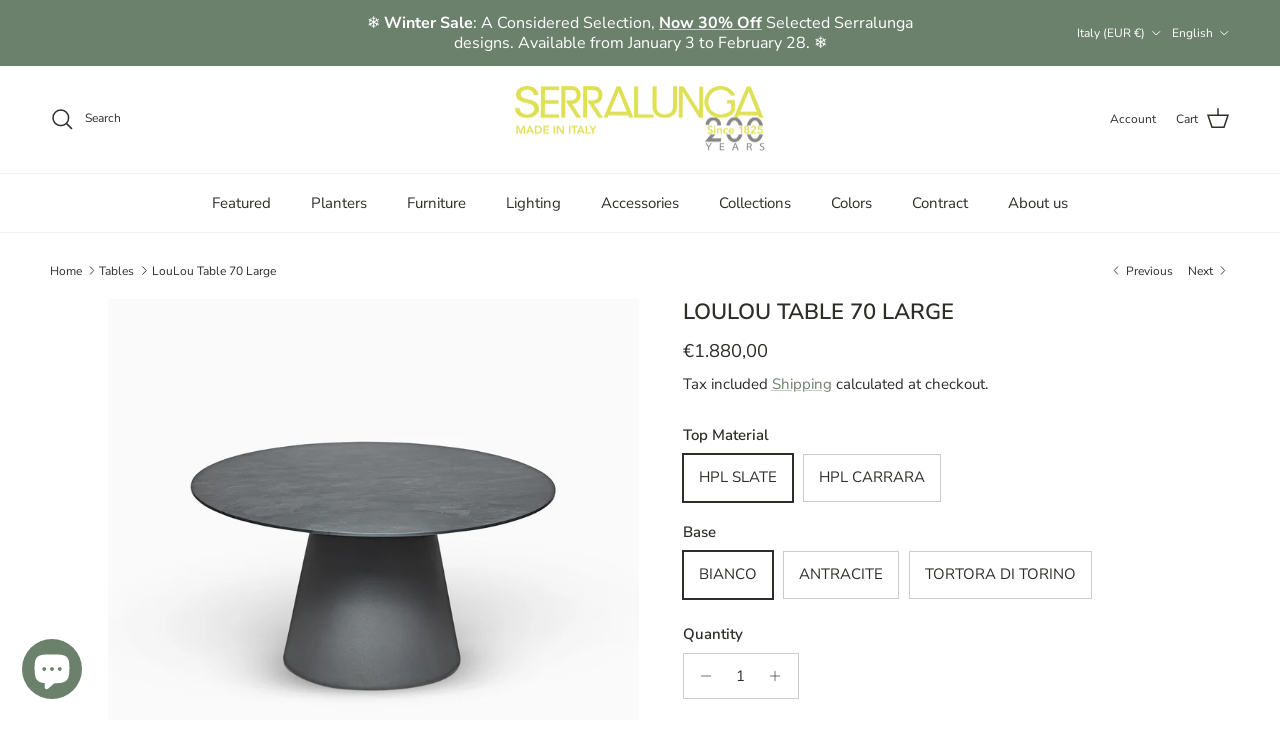

--- FILE ---
content_type: text/javascript
request_url: https://static.klaviyo.com/onsite/js/runtime.316f0ec9650b2c6995f7.js?cb=2
body_size: 7822
content:
!function(){"use strict";var e,a,t,n,r,o,d,c,f,i,b,l={},v={};function m(e){var a=v[e];if(void 0!==a)return a.exports;var t=v[e]={id:e,loaded:!1,exports:{}};return l[e].call(t.exports,t,t.exports,m),t.loaded=!0,t.exports}m.m=l,e=[],m.O=function(a,t,n,r){if(!t){var o=1/0;for(i=0;i<e.length;i++){t=e[i][0],n=e[i][1],r=e[i][2];for(var d=!0,c=0;c<t.length;c++)(!1&r||o>=r)&&Object.keys(m.O).every((function(e){return m.O[e](t[c])}))?t.splice(c--,1):(d=!1,r<o&&(o=r));if(d){e.splice(i--,1);var f=n();void 0!==f&&(a=f)}}return a}r=r||0;for(var i=e.length;i>0&&e[i-1][2]>r;i--)e[i]=e[i-1];e[i]=[t,n,r]},m.n=function(e){var a=e&&e.__esModule?function(){return e.default}:function(){return e};return m.d(a,{a:a}),a},t=Object.getPrototypeOf?function(e){return Object.getPrototypeOf(e)}:function(e){return e.__proto__},m.t=function(e,n){if(1&n&&(e=this(e)),8&n)return e;if("object"==typeof e&&e){if(4&n&&e.__esModule)return e;if(16&n&&"function"==typeof e.then)return e}var r=Object.create(null);m.r(r);var o={};a=a||[null,t({}),t([]),t(t)];for(var d=2&n&&e;"object"==typeof d&&!~a.indexOf(d);d=t(d))Object.getOwnPropertyNames(d).forEach((function(a){o[a]=function(){return e[a]}}));return o.default=function(){return e},m.d(r,o),r},m.d=function(e,a){for(var t in a)m.o(a,t)&&!m.o(e,t)&&Object.defineProperty(e,t,{enumerable:!0,get:a[t]})},m.f={},m.e=function(e){return Promise.all(Object.keys(m.f).reduce((function(a,t){return m.f[t](e,a),a}),[]))},m.u=function(e){return({135:"Render",144:"CleaveFormatting114",170:"CleaveFormatting14",203:"CleaveFormatting72",341:"vendors~CleaveFormatting37",445:"CleaveFormatting196",532:"styles",554:"CleaveFormatting36",594:"CleaveFormatting74",595:"CleaveFormatting189",624:"CleaveFormatting237",652:"CleaveFormatting137",730:"CleaveFormatting158",751:"back-in-stock-dynamic-button-handler",803:"CleaveFormatting172",848:"CleaveFormatting152",888:"vendors~CleaveFormatting122",979:"CleaveFormatting141",981:"CleaveFormatting194",1052:"CleaveFormatting170",1063:"CleaveFormatting83",1094:"renderReviewsWidgets",1110:"CleaveFormatting102",1180:"CleaveFormatting30",1204:"CleaveFormatting62",1208:"CleaveFormatting164",1221:"CleaveFormatting135",1258:"CleaveFormatting41",1268:"vendors~CleaveFormatting18",1289:"CleaveFormatting48",1316:"vendors~customerHubRoot~renderFavoritesButton~renderFavoritesIconButton",1334:"CleaveFormatting47",1384:"CleaveFormatting178",1407:"CleaveFormatting151",1601:"CleaveFormatting239",1609:"vendors~CleaveFormatting103",1614:"CleaveFormatting116",1615:"CleaveFormatting146",1616:"CleaveFormatting101",1622:"CleaveFormatting119",1627:"renderFavoritesIconButton",1673:"CleaveFormatting20",1680:"ClientStore",1700:"kServiceStyles",1721:"CleaveFormatting79",1737:"CleaveFormatting241",1771:"CleaveFormatting24",1779:"CleaveFormatting154",1790:"CleaveFormatting245",1820:"CleaveFormatting23",1829:"CleaveFormatting26",1831:"CleaveFormatting1",1897:"CleaveFormatting197",1990:"vendors~CleaveFormatting236",2002:"CleaveFormatting177",2003:"CleaveFormatting184",2039:"CleaveFormatting127",2127:"CleaveFormatting78",2135:"CleaveFormatting22",2164:"CleaveFormatting56",2178:"CleaveFormatting82",2300:"CleaveFormatting65",2347:"CleaveFormatting207",2362:"CleaveFormatting216",2441:"vendors~CleaveFormatting112",2460:"CleaveFormatting231",2462:"sharedUtils",2567:"CleaveFormatting9",2596:"CleaveFormatting210",2620:"CleaveFormatting202",2669:"vendors~CleaveFormatting229",2704:"CleaveFormatting109",2738:"CleaveFormatting143",2765:"vendors~renderReviewsWidgets",2780:"atlas-translations0",2793:"vendors~CleaveFormatting10",2822:"CleaveFormatting204",2830:"CleaveFormatting0",2879:"CleaveFormatting124",2897:"sentry",2925:"CleaveFormatting3",2974:"CleaveFormatting67",2985:"CleaveFormatting226",2987:"CleaveFormatting31",3016:"CleaveFormatting186",3027:"vendors~CleaveFormatting59",3028:"CleaveFormatting222",3050:"vendors~SmsMarketingConsentForm~EditProfileForm",3070:"CleaveFormatting95",3096:"CleaveFormatting111",3119:"CleaveFormatting149",3251:"CleaveFormatting145",3253:"CleaveFormatting52",3282:"SmsMarketingConsentForm",3300:"CleaveFormatting140",3314:"CleaveFormatting16",3323:"CleaveFormatting93",3332:"vendors~CleaveFormatting126",3370:"CleaveFormatting80",3443:"default~customerHubRoot~renderFavoritesButton~renderFavoritesIconButton",3518:"vendors~CleaveFormatting",3523:"CleaveFormatting19",3541:"CleaveFormatting81",3561:"default~Render~ClientStore~",3613:"CleaveFormatting218",3615:"CleaveFormatting92",3651:"CleaveFormatting153",3697:"CleaveFormatting169",3740:"CleaveFormatting220",3752:"CleaveFormatting205",3800:"CleaveFormatting130",3841:"CleaveFormatting54",3858:"CleaveFormatting2",3867:"apiReviews",3923:"CleaveFormatting61",3975:"CleaveFormatting173",4014:"CleaveFormatting91",4062:"CleaveFormatting131",4077:"vendors~cleave",4182:"CleaveFormatting176",4205:"CleaveFormatting43",4298:"CleaveFormatting155",4330:"CleaveFormatting13",4333:"CleaveFormatting234",4341:"CleaveFormatting70",4371:"vendors~PhoneNumberInput",4376:"CleaveFormatting99",4535:"CleaveFormatting75",4573:"default~in_app_forms~signup_forms~onsite-triggering",4604:"vendors~CleaveFormatting235",4620:"CleaveFormatting201",4626:"renderFaqWidget",4661:"default~customerHubRoot~~renderFavoritesButton~renderFavoritesIconButton~renderFaqWidget",4858:"CleaveFormatting68",4877:"CleaveFormatting142",4912:"CleaveFormatting15",4947:"vendors~CleaveFormatting60",4983:"Dropdown",5048:"CleaveFormatting217",5174:"CleaveFormatting168",5182:"CleaveFormatting180",5207:"CleaveFormatting175",5233:"CleaveFormatting188",5234:"CleaveFormatting84",5240:"CleaveFormatting144",5247:"CleaveFormatting162",5270:"CleaveFormatting113",5296:"vendors~CleaveFormatting179",5349:"CleaveFormatting64",5355:"CleaveFormatting115",5384:"CleaveFormatting97",5389:"CleaveFormatting29",5395:"CleaveFormatting200",5492:"default~Render~back-in-stock-dynamic-button-handler~ClientStore~",5521:"CleaveFormatting136",5636:"CleaveFormatting57",5683:"CleaveFormatting160",5712:"CleaveFormatting193",5773:"CleaveFormatting88",5792:"CleaveFormatting33",5806:"CleaveFormatting219",5911:"CleaveFormatting187",5923:"vendors~in_app_forms~signup_forms~reviews~event_adapter~telemetry~onsite-triggering~customerHubRoot~renderFavoritesButton~renderFavoritesIconButton~renderFaqWidget",5927:"CleaveFormatting86",5939:"vendors~CleaveFormatting118",5946:"CleaveFormatting76",6014:"CleaveFormatting190",6025:"CleaveFormatting215",6030:"CleaveFormatting166",6043:"CleaveFormatting224",6119:"vendors~CleaveFormatting5",6184:"CleaveFormatting121",6263:"CleaveFormatting108",6335:"CleaveFormatting221",6398:"vendors~CleaveFormatting4",6402:"CleaveFormatting213",6419:"CleaveFormatting238",6427:"CleaveFormatting157",6453:"CleaveFormatting40",6493:"vendors~CleaveFormatting208",6656:"vendors~customerHubRoot~renderFavoritesButton~renderFavoritesIconButton~renderFaqWidget",6688:"CleaveFormatting11",6708:"CleaveFormatting225",6734:"CleaveFormatting45",6796:"CleaveFormatting123",6908:"PhoneNumberInput",6976:"CleaveFormatting192",7041:"CleaveFormatting125",7050:"CleaveFormatting232",7184:"CleaveFormatting133",7194:"CleaveFormatting55",7215:"CleaveFormatting244",7260:"vendors~CleaveFormatting12",7262:"CleaveFormatting159",7265:"vendors~CleaveFormatting150",7281:"CleaveFormatting104",7306:"vendors~CleaveFormatting223",7337:"vendors~CleaveFormatting110",7394:"CleaveFormatting183",7402:"CleaveFormatting209",7412:"CleaveFormatting148",7429:"CleaveFormatting167",7432:"CleaveFormatting199",7473:"customerHubRoot",7496:"vendors~customerHubRoot",7534:"vendors~CleaveFormatting147",7537:"vendors~in_app_forms~signup_forms~client_identity~event_adapter~telemetry~onsite-triggering",7564:"CleaveFormatting132",7599:"CleaveFormatting89",7639:"CleaveFormatting161",7696:"CleaveFormatting228",7707:"CleaveFormatting195",7752:"CleaveFormatting230",7756:"vendors~CleaveFormatting212",7799:"CleaveFormatting117",7829:"CleaveFormatting139",7840:"CleaveFormatting25",7934:"CleaveFormatting87",8117:"vendors~CleaveFormatting27",8165:"CleaveFormatting182",8176:"CleaveFormatting44",8229:"CleaveFormatting8",8253:"CleaveFormatting243",8254:"CleaveFormatting185",8256:"CleaveFormatting138",8257:"default~onsite-back-in-stock~Render~ClientStore~",8267:"CleaveFormatting6",8336:"CleaveFormatting63",8416:"vendors~",8447:"CleaveFormatting165",8482:"CleaveFormatting171",8527:"CleaveFormatting128",8533:"CleaveFormatting181",8557:"CleaveFormatting34",8562:"CleaveFormatting50",8644:"CleaveFormatting227",8664:"CleaveFormatting134",8746:"CleaveFormatting120",8760:"vendors~event_adapter~onsite-back-in-stock~Render~ClientStore~",8763:"CleaveFormatting51",8764:"CleaveFormatting105",8845:"vendors~CleaveFormatting32",8846:"CleaveFormatting7",8870:"CleaveFormatting28",8889:"CleaveFormatting69",8894:"CleaveFormatting38",8923:"CleaveFormatting94",8963:"CleaveFormatting66",8978:"CleaveFormatting85",9e3:"CleaveFormatting156",9007:"CleaveFormatting198",9037:"CleaveFormatting53",9047:"CleaveFormatting100",9072:"CleaveFormatting71",9081:"vendors~CleaveFormatting77",9083:"CleaveFormatting163",9084:"CleaveFormatting58",9095:"CleaveFormatting96",9143:"vendors~Render",9164:"CleaveFormatting49",9259:"CleaveFormatting191",9282:"EditProfileForm",9291:"CleaveFormatting246",9326:"CleaveFormatting21",9445:"vendors~CleaveFormatting90",9472:"CleaveFormatting35",9524:"CleaveFormatting203",9534:"CleaveFormatting46",9565:"CleaveFormatting174",9600:"CleaveFormatting240",9603:"CleaveFormatting214",9616:"CleaveFormatting39",9620:"CleaveFormatting242",9642:"vendors~CleaveFormatting233",9734:"vendors~PhoneNumberInput~Dropdown",9736:"CleaveFormatting107",9783:"CleaveFormatting206",9794:"CleaveFormatting106",9817:"CleaveFormatting17",9836:"default~customerHubRoot~renderFavoritesButton~renderFavoritesIconButton~renderFaqWidget",9856:"CleaveFormatting129",9880:"renderFavoritesButton",9881:"CleaveFormatting73",9901:"CleaveFormatting211",9973:"CleaveFormatting42"}[e]||e)+"."+{135:"2f72b5cd55805d165da3",144:"25885e808e860c9bfdfe",170:"f2c3ce3194bd91b84989",203:"af3d1798885b8ea49374",341:"fc186261f594e014bf8e",409:"6a3dc7d4c81474636ed8",445:"607b2ebac72235f15784",532:"3e7fa65f2ececea7cad2",554:"4e68b31a4e39ca89d2d5",594:"8583fd2f6d0b820283c6",595:"450888f11d732bda485e",624:"6f9cb74d153958c5da2e",652:"784f59d8ed41ec6aac91",730:"85de67ee9d58cb2d0885",751:"1fb6dd31d12335df435a",803:"507a5159e6756ae7f748",848:"177c985c8135883afb87",888:"71fae376d5de8209c175",979:"0402b53781d041680a62",981:"ed1bcbbf4caf0566ef21",1052:"2bc0b00e989755e5a3c7",1063:"827b1833da1629f562d5",1094:"53369b81ef8f72a3e70c",1110:"2996e10eab496b85b200",1180:"c6fc86177513b0167561",1204:"00576aab77dd538d6ca1",1208:"eded4fcc8007c36cb1e8",1221:"5de96f2d5ddf0f1fe000",1258:"7fb2e31288a02956824b",1268:"d9dc7b0b2e7346bf0e4d",1289:"1197a9916fb665bbc236",1316:"21e4cbdb3be862d38112",1334:"5fab99858374617ef7a8",1384:"5957234f3d317e8e4d60",1407:"12bf22b80755234af237",1601:"62d3ffa538956291564a",1609:"a00fdb38ea826384ac7b",1614:"7bac973c0bd2594cbe7c",1615:"9e6e7884ea3c4059775b",1616:"8d7f4789f83226e968c8",1622:"502d0f1734d547f632dc",1627:"1dd6c2f93a80c6350677",1673:"f953d679cd1a118ba0c8",1680:"71b80e24d15fcab5e111",1700:"bde3eec6ce823be9d4ca",1721:"ae13ce8e2ebd26734982",1737:"b337b77740539d09065f",1771:"14dfaabb2e538f33bee4",1779:"5c50e44f8fd2709ee805",1790:"c116a5be6b56e6755d5b",1820:"500d382b76e2203cbba7",1829:"09740b0f4b018ca12b86",1831:"1319fe53e70bc35fa203",1897:"143f67f45434c5699837",1990:"d6d9c4a380da9ff4445b",2002:"e7f5fc21a9f9fd88cf2d",2003:"cb4d555bd62c1e2667c1",2039:"40151a4e09cbe944b571",2127:"a987cc9db5b451209c6d",2135:"52065556566f2e043474",2164:"ae62f71acbf25ed9a9ba",2178:"b179add6d24593701d12",2300:"be83e382fa02f7e3a1f1",2347:"20811b9b3fbe555021f9",2362:"65366945249b1b963645",2441:"ec4605fd132c0262860a",2460:"7fc3cb56016e8330c0ee",2462:"e95ed820fed35a863105",2567:"6aaf0f24a476013eeb08",2596:"703d2f6ba0cb4bc56f5f",2620:"edbe56075a674274ade2",2669:"b75a2a48439bf4559a4c",2704:"77951d52b02837f43707",2738:"faca8c1fea1f3a584a19",2765:"51cc8193ab517437cd6e",2780:"e95e55f2782299f52f35",2793:"af9b5d7cf3b5eb06fd45",2822:"62e896b8e22727a9bee4",2830:"9b268b7df6bdc23371d1",2879:"be1b381e5c1448707712",2897:"66e12065df246b5ebbbb",2925:"0417f2bb8a79a182da52",2974:"9f2774348a327f497d2f",2985:"5fd3e7437eba3221b0ad",2987:"48856578c1150bcc8fc7",3016:"f34a8daa8042a8cf2fce",3027:"03ec6ae6b8669be04980",3028:"48f348e66f81274d45a9",3050:"96fc924bffdbf96125be",3070:"20ec1c775a167a9f3546",3096:"ea519c4e0e657988685c",3119:"d77c025b64288ecb90bc",3251:"c8e0dd29ceb6d125b096",3253:"6a333445373f234c1158",3282:"9f186eb870de87041c17",3300:"d5e03442d755eba83a07",3314:"c000f786eaf04d255269",3323:"52b682543792c311b12e",3332:"22faa3b774f3f8eef668",3370:"7ba7e089a2ef4c7f1bda",3443:"4308871986746dae7484",3518:"602bc60338c01699c7fc",3523:"4ad237a97242a09f3b0d",3541:"bf3986bad28f72409585",3561:"d7d5a1d6dc4b571b67f7",3613:"3821e3274956fb4ea320",3615:"8c25b60354af038d83ac",3651:"defa539c01ee93dc745b",3697:"79c2dfa8b75b78acd37f",3740:"2c9073f1055f9897bf08",3752:"6192299b8fc373d47d22",3800:"100b7de9fc4794fd63b9",3841:"72c15cb33edccd63f542",3858:"5e362f466be65d9c6cc6",3867:"abbb8140f670a7ba6f45",3923:"4b86a9eb7091d8680740",3975:"f56d4f272c9d18a18ea3",4014:"f700eee13b688790c5da",4062:"686e789dbd804a79fba3",4077:"25505b892d2810563039",4182:"878580f232a2a6cf1fc8",4205:"b4a16678968fd199e04a",4298:"41455448cee387cd911c",4330:"101ef5d828dfd5ade1e5",4333:"a0307cf07909c17fb1fc",4341:"3c67e0f95dde5180edee",4371:"e2ebaaf085cb9e418376",4376:"aff8a913ecaa8fa42256",4535:"f4aab477c1e268298d40",4573:"462bbf67db0bce6596da",4604:"9a2c321c3906a5ef557f",4620:"a93b40c11f25f583e9cc",4626:"d073ce57a5976aab398d",4661:"1a78faf36d13e312c494",4777:"7024b00c253ea2e679c9",4858:"d0401b971c91e72da579",4877:"cfad7788cf1f66f39592",4912:"abd467e20e35502980c5",4947:"9ad5a64843512f32d233",4983:"6eb95b5088e2bba16af1",5048:"0afb7f24abc6d545c26c",5174:"71b46426af0b362dc1b3",5182:"c51a3ad6d0dbdffdb0c9",5207:"6e1c9ce1f81d09b55d51",5233:"5bafa7e38336f699de1d",5234:"04111b9f9bb37094e8d4",5240:"6b44ff8b7d3e53884013",5247:"7cc444c90f4691b80381",5270:"ffde665d4322cffcba96",5296:"3b079646ecc876589087",5349:"7f815d2929a6fe33a484",5355:"5120fe2ebb6ec9723a80",5384:"9adb7f76cbe61149efe1",5389:"cd54e51a5ab1413b5561",5395:"81f70045e23d904d159d",5492:"a7a7fc255ef74cbf331f",5521:"fd80004df7fa36c89313",5636:"3fd79148f97f8a924ff0",5683:"950671e2a71a4175011e",5712:"8c88244e39efb8776db2",5773:"27e9708c7ad09b3e9a9c",5792:"48e48b5646b819c40230",5806:"279f45cf58ba21574093",5911:"cf4645979a592bf30dbc",5923:"c4a654aeb90c3b558d39",5927:"1ce602b91803cf91e94c",5939:"654b672fdd350cb02ab9",5946:"b1141a609c0950db2a2d",6014:"38cbe26e8ad132582d60",6025:"9223b907e758d4169da4",6030:"f3b3751848b67683c266",6043:"fbe603e10a0c5e91ec01",6119:"d95009d27f253f766b30",6184:"c90b9f3e6fb31ef341a6",6263:"33bfd20292433dcd62da",6335:"01df3ddab9f3c8a2faae",6398:"00f58b0f5e4a76aec5d4",6402:"1574bfd625ee2f4bd445",6419:"0e77d660ad38d4ddd4b6",6427:"7179ee1098d4f595afd5",6453:"f1241bd2dddf08dd0a9b",6493:"9d8fa67adc9c4a8fb2c6",6656:"d1157b1c129d4ae08932",6688:"9a74d27f99d996fde15f",6708:"db8a25bc895874814c30",6734:"e99987e4d38998b0f3d1",6796:"26243400a2ff5f4c435e",6908:"4e5e05709edd4da92658",6976:"74deeb2ff947a2c48a4f",7041:"b9c40fc2f61c2a57713b",7050:"bbc5e09bc22cfd0394ed",7184:"1eb9eccddcc70e3575a1",7194:"623a5271ebae9bfd8a10",7215:"936fc6e7d1382bbdd9b9",7260:"2c0c89ed2ac77cf3019d",7262:"da8cd1d3038f0722d75e",7265:"b8c9d271ca90ed5a5552",7281:"9f16fcab06989358dbb0",7306:"463800e783c4385dbfef",7337:"b7dcc661a332071ef08b",7394:"4699811f753e033836ac",7402:"4a06bc65083deac63911",7412:"138c0ac53644349f92ff",7429:"11e39094b657d6ea3830",7432:"2f6c0bd0e4c465ad78ef",7473:"d70389bb558d0de40a77",7496:"1da5a2cc19d915ed2305",7534:"1cd3812a2e5348fbdc3e",7537:"4768afcea6fedb2d7bdb",7564:"4e977c8c55dee88cd46c",7599:"91113a6accb857184fad",7639:"f98dd7911245f82aa3f6",7696:"3bd0114b739c31115820",7707:"3a7f3c006215d24a445d",7752:"d76edcdbe35870da071c",7756:"a30b344d2e0ea4781ab3",7799:"8b67f9e94f908cdadffa",7829:"2d5c517d0bc6f3c7571b",7840:"e7cff0e9ba3a3bbb4b89",7934:"cb9a1c5066275f9f4ef7",8117:"e77513dc261a79c3f95b",8165:"2ca17343003985dcd2d5",8176:"3a784d900eadea90ea49",8229:"76a081036af26d72b830",8253:"9cf515d282fe18d62e5f",8254:"050f15f48e82d000747e",8256:"e0ff066db52d36de8088",8257:"52c6658a4cfde343b7a3",8267:"7a5c6118874d68828aa3",8336:"9318dadb91cc6fe71795",8416:"592603eb5d32dda8ee66",8447:"116d90a3b3d8f4985dc8",8482:"cab5ddeffdb36e30dd4e",8527:"5b843a23a9f1460c6656",8533:"4e1373af931e874e8577",8557:"2ee6571f44c6d162a3a6",8562:"aeba89e8d5c6aefb88df",8644:"1869b063f80051ba3808",8664:"7121d47923e3c7e701c9",8746:"7cc03e960b072dbc213d",8760:"3107525c2fe4964fa98b",8763:"8d3c20b5a60c66d9faa7",8764:"2495541973e189001ad6",8845:"518f9b141afb60b61143",8846:"233a76f1dbdaad7c48bf",8870:"b779e852123137b5018b",8889:"36b9ecde6a45a34fa680",8894:"bb3be301fc144cbc8d3b",8923:"e34df00dc93393e9e631",8963:"0e932c80a12ac9d4aa17",8978:"634c02c806def40896a3",9e3:"ae8bba2270f496e06e87",9007:"f2bbcc4c4d4263c2670c",9037:"31bd10c72685708a5483",9047:"641bfb7f7aa51a01a6e9",9072:"778c8fa4cb0ba7850fb5",9081:"77e1dc98662d131b449f",9083:"a84afbb715b4c805943d",9084:"b6a7cbb49dadefb1fa2c",9095:"6a45ec5b6980e48ecd56",9143:"5831bb592d01bfdaa627",9164:"f68a93ba86b5cf59e6c9",9259:"aff757cb014a06c8ae83",9282:"27b45d04a7a7cdc4e440",9291:"ff821da0a6177ec36a10",9326:"19864b3e6026f749d124",9445:"2a424f5832ef670e4ed9",9472:"bfb37fca44d0344d489f",9524:"19beb8e4c924fbab9759",9534:"a3d98322c7c9a46da849",9565:"b5c58e46beaffaabd6dd",9600:"94af6f26e661468eb221",9603:"41ce930b359de5bde532",9616:"b92ff79e413b59669502",9620:"405c19cefe2ba8eb6529",9642:"c3d83865d3000ca41f9c",9734:"27beba58eb2fb2bad655",9736:"efd3b5a6ea52bfdb2b14",9783:"1219edb67025b9910c2e",9794:"be1d8350d416e27b0317",9817:"24b6243e9004d9e83f89",9836:"e4979bff5e63771d9183",9856:"ff3d6c518f86139b43d9",9880:"d455b952cca8434b98e0",9881:"9cedcdd3a7aac6d9282f",9901:"830714dce030fb95bf27",9973:"a12b89b01d24bb770017"}[e]+".js"},m.miniCssF=function(e){return e+"."+{532:"f5cf641d94bc70223e6f",1700:"5094b1c95df81d4f1866"}[e]+".css"},m.g=function(){if("object"==typeof globalThis)return globalThis;try{return this||new Function("return this")()}catch(e){if("object"==typeof window)return window}}(),m.o=function(e,a){return Object.prototype.hasOwnProperty.call(e,a)},n={},r="@klaviyo/onsite-modules:",m.l=function(e,a,t,o){if(n[e])n[e].push(a);else{var d,c;if(void 0!==t)for(var f=document.getElementsByTagName("script"),i=0;i<f.length;i++){var b=f[i];if(b.getAttribute("src")==e||b.getAttribute("data-webpack")==r+t){d=b;break}}d||(c=!0,(d=document.createElement("script")).charset="utf-8",d.timeout=120,m.nc&&d.setAttribute("nonce",m.nc),d.setAttribute("data-webpack",r+t),d.src=e,0!==d.src.indexOf(window.location.origin+"/")&&(d.crossOrigin="anonymous")),n[e]=[a];var l=function(a,t){d.onerror=d.onload=null,clearTimeout(v);var r=n[e];if(delete n[e],d.parentNode&&d.parentNode.removeChild(d),r&&r.forEach((function(e){return e(t)})),a)return a(t)},v=setTimeout(l.bind(null,void 0,{type:"timeout",target:d}),12e4);d.onerror=l.bind(null,d.onerror),d.onload=l.bind(null,d.onload),c&&document.head.appendChild(d)}},m.r=function(e){"undefined"!=typeof Symbol&&Symbol.toStringTag&&Object.defineProperty(e,Symbol.toStringTag,{value:"Module"}),Object.defineProperty(e,"__esModule",{value:!0})},m.nmd=function(e){return e.paths=[],e.children||(e.children=[]),e},m.p="https://static.klaviyo.com/onsite/js/",o=m.u,d=m.e,c=new Map,f=new Map,m.u=function(e){return o(e)+(c.has(e)?"?"+c.get(e):"")},m.e=function(e){return d(e).catch((function(a){var t=f.has(e)?f.get(e):3;if(t<1){var n=o(e);throw a.message="Loading chunk "+e+" failed after 3 retries.\n("+n+")",a.request=n,a}return new Promise((function(a){var n=3-t+1;setTimeout((function(){var r="cache-bust=true&retry-attempt="+n;c.set(e,r),f.set(e,t-1),a(m.e(e))}),300)}))}))},i=function(e){return new Promise((function(a,t){var n=m.miniCssF(e),r=m.p+n;if(function(e,a){for(var t=document.getElementsByTagName("link"),n=0;n<t.length;n++){var r=(d=t[n]).getAttribute("data-href")||d.getAttribute("href");if("stylesheet"===d.rel&&(r===e||r===a))return d}var o=document.getElementsByTagName("style");for(n=0;n<o.length;n++){var d;if((r=(d=o[n]).getAttribute("data-href"))===e||r===a)return d}}(n,r))return a();!function(e,a,t,n){var r=document.createElement("link");r.rel="stylesheet",r.type="text/css",r.onerror=r.onload=function(o){if(r.onerror=r.onload=null,"load"===o.type)t();else{var d=o&&("load"===o.type?"missing":o.type),c=o&&o.target&&o.target.href||a,f=new Error("Loading CSS chunk "+e+" failed.\n("+c+")");f.code="CSS_CHUNK_LOAD_FAILED",f.type=d,f.request=c,r.parentNode.removeChild(r),n(f)}},r.href=a,0!==r.href.indexOf(window.location.origin+"/")&&(r.crossOrigin="anonymous"),document.head.appendChild(r)}(e,r,a,t)}))},b={3666:0},m.f.miniCss=function(e,a){b[e]?a.push(b[e]):0!==b[e]&&{532:1,1700:1}[e]&&a.push(b[e]=i(e).then((function(){b[e]=0}),(function(a){throw delete b[e],a})))},function(){m.b=document.baseURI||self.location.href;var e={3666:0};m.f.j=function(a,t){var n=m.o(e,a)?e[a]:void 0;if(0!==n)if(n)t.push(n[2]);else if(3666!=a){var r=new Promise((function(t,r){n=e[a]=[t,r]}));t.push(n[2]=r);var o=m.p+m.u(a),d=new Error;m.l(o,(function(t){if(m.o(e,a)&&(0!==(n=e[a])&&(e[a]=void 0),n)){var r=t&&("load"===t.type?"missing":t.type),o=t&&t.target&&t.target.src;d.message="Loading chunk "+a+" failed.\n("+r+": "+o+")",d.name="ChunkLoadError",d.type=r,d.request=o,n[1](d)}}),"chunk-"+a,a)}else e[a]=0},m.O.j=function(a){return 0===e[a]};var a=function(a,t){var n,r,o=t[0],d=t[1],c=t[2],f=0;if(o.some((function(a){return 0!==e[a]}))){for(n in d)m.o(d,n)&&(m.m[n]=d[n]);if(c)var i=c(m)}for(a&&a(t);f<o.length;f++)r=o[f],m.o(e,r)&&e[r]&&e[r][0](),e[r]=0;return m.O(i)},t=self.webpackChunk_klaviyo_onsite_modules=self.webpackChunk_klaviyo_onsite_modules||[];t.forEach(a.bind(null,0)),t.push=a.bind(null,t.push.bind(t))}(),m.nc=void 0}();